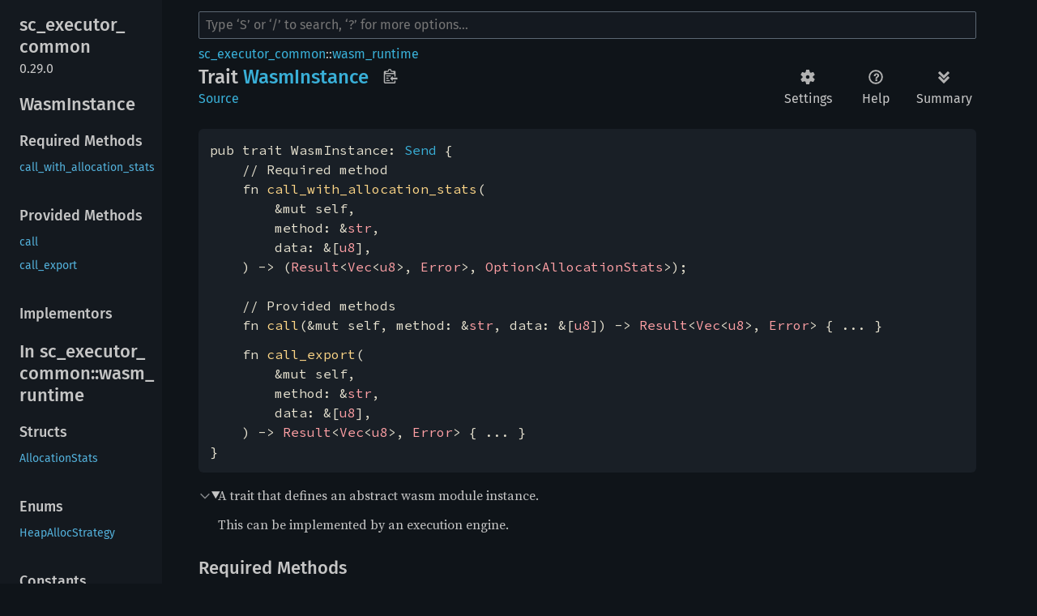

--- FILE ---
content_type: text/html; charset=utf-8
request_url: https://paritytech.github.io/polkadot-sdk/master/sc_executor_common/wasm_runtime/trait.WasmInstance.html
body_size: 3624
content:
<!DOCTYPE html><html lang="en"><head><meta charset="utf-8"><meta name="viewport" content="width=device-width, initial-scale=1.0"><meta name="generator" content="rustdoc"><meta name="description" content="A trait that defines an abstract wasm module instance."><title>WasmInstance in sc_executor_common::wasm_runtime - Rust</title><script>if(window.location.protocol!=="file:")document.head.insertAdjacentHTML("beforeend","SourceSerif4-Regular-6b053e98.ttf.woff2,FiraSans-Italic-81dc35de.woff2,FiraSans-Regular-0fe48ade.woff2,FiraSans-MediumItalic-ccf7e434.woff2,FiraSans-Medium-e1aa3f0a.woff2,SourceCodePro-Regular-8badfe75.ttf.woff2,SourceCodePro-Semibold-aa29a496.ttf.woff2".split(",").map(f=>`<link rel="preload" as="font" type="font/woff2" crossorigin href="../../static.files/${f}">`).join(""))</script><link rel="stylesheet" href="../../static.files/normalize-9960930a.css"><link rel="stylesheet" href="../../static.files/rustdoc-1a91846b.css"><script id="default-settings" 
data-use_system_theme="false"
data-theme="ayu"></script><meta name="rustdoc-vars" data-root-path="../../" data-static-root-path="../../static.files/" data-current-crate="sc_executor_common" data-themes="" data-resource-suffix="" data-rustdoc-version="1.88.0 (6b00bc388 2025-06-23)" data-channel="1.88.0" data-search-js="search-f7877310.js" data-settings-js="settings-5514c975.js" ><script src="../../static.files/storage-4e99c027.js"></script><script defer src="sidebar-items.js"></script><script defer src="../../static.files/main-7ef8a74a.js"></script><noscript><link rel="stylesheet" href="../../static.files/noscript-893ab5e7.css"></noscript><link rel="stylesheet" href="../../theme.css"><link rel="alternate icon" type="image/png" href="../../static.files/favicon-32x32-6580c154.png"><link rel="icon" type="image/svg+xml" href="../../static.files/favicon-044be391.svg"><script>
	function createToC() {
		let sidebar = document.querySelector(".sidebar");
		let headers = document.querySelectorAll("#main-content h2, #main-content h3, #main-content h4");
		console.log(`detected polkadot_sdk_docs: headers: ${headers.length}`);

		let toc = document.createElement("div");
		toc.classList.add("sidebar-table-of-contents");
		toc.appendChild(document.createElement("h2").appendChild(document.createTextNode("Table of Contents")).parentNode);

		let modules = document.querySelectorAll("main .item-table a.mod");

		// the first two headers are always junk
		headers.forEach(header => {
			let link = document.createElement("a");
			link.href = "#" + header.id;
			const headerTextContent = header.textContent.replace("§", "")
			link.textContent = headerTextContent;
			link.className = header.tagName.toLowerCase();

			toc.appendChild(link);

			if (header.id == "modules" && headerTextContent == "Modules") {
				modules.forEach(module => {
					let link = document.createElement("a");
					link.href = module.href;
					link.textContent = module.textContent;
					link.className = "h3";

					toc.appendChild(link);
				});
			}
		});

		// insert toc as the second child in sidebar
		let sidebar_children = sidebar.children;
		if (sidebar_children.length > 1) {
			sidebar.insertBefore(toc, sidebar_children[1]);
		} else {
			sidebar.appendChild(toc);
		}
	}

	function hideSidebarElements() {
		// Create the 'Expand for More' button
		var expandButton = document.createElement('button');
		expandButton.innerText = 'Expand More Items';
		expandButton.classList.add('expand-button');

		// Insert the button at the top of the sidebar or before the '.sidebar-elems'
		var sidebarElems = document.querySelector('.sidebar-elems');
		sidebarElems.parentNode.insertBefore(expandButton, sidebarElems);

		// Initially hide the '.sidebar-elems'
		sidebarElems.style.display = 'none';

		// Add click event listener to the button
		expandButton.addEventListener('click', function () {
			// Toggle the display of the '.sidebar-elems'
			if (sidebarElems.style.display === 'none') {
				sidebarElems.style.display = 'block';
				expandButton.innerText = 'Collapse';
			} else {
				sidebarElems.style.display = 'none';
				expandButton.innerText = 'Expand for More';
			}
		});
	}

	window.addEventListener("DOMContentLoaded", (event) => {
		// if the crate is one that starts with `polkadot_sdk_docs`
		let crate_name = document.querySelector("#main-content > div > h1 > a:nth-child(1)");
		if (!crate_name.textContent.startsWith("polkadot_sdk_docs")) {
			console.log("skipping -- not `polkadot_sdk_docs`");
			return;
		} else {
			// insert class 'sdk-docs' to the body, so it enables the custom css rules.
			document.body.classList.add("sdk-docs");
		}

		createToC();
		hideSidebarElements();

		console.log("updating page based on being `polkadot_sdk_docs` crate");
	});
</script>

<script src="https://cdn.jsdelivr.net/npm/mermaid/dist/mermaid.min.js"></script>

<style>
	body.sdk-docs {
		nav.side-bar {
			width: 300px;
		}

		.sidebar-table-of-contents {
			margin-bottom: 1em;
			padding: 0.5em;
		}

		.sidebar-table-of-contents a {
			display: block;
			margin: 0.2em 0;
		}

		.sidebar-table-of-contents .h2 {
			font-weight: bold;
			margin-left: 0;
		}

		.sidebar-table-of-contents .h3 {
			margin-left: 1em;
		}

		.sidebar-table-of-contents .h4 {
			margin-left: 2em;
		}

		.sidebar h2.location {
			display: none;
		}

		.sidebar-elems {
			display: none;
		}

		/* Center the 'Expand for More' button */
		.expand-button {
			display: inline-block;
			/* Use inline-block for sizing */
			margin: 10px auto;
			/* Auto margins for horizontal centering */
			padding: 5px 10px;
			background-color: #007bff;
			color: white;
			text-align: center;
			cursor: pointer;
			border: none;
			border-radius: 5px;
			width: auto;
			/* Centering the button within its parent container */
			position: relative;
			left: 50%;
			transform: translateX(-50%);
		}
	}
</style>

<script async defer src=https://apisa.parity.io/latest.js></script><noscript><img src=https://apisa.parity.io/latest.js alt= referrerpolicy=no-referrer-when-downgrade /></noscript></head><body class="rustdoc trait"><!--[if lte IE 11]><div class="warning">This old browser is unsupported and will most likely display funky things.</div><![endif]--><nav class="mobile-topbar"><button class="sidebar-menu-toggle" title="show sidebar"></button></nav><nav class="sidebar"><div class="sidebar-crate"><h2><a href="../../sc_executor_common/index.html">sc_<wbr>executor_<wbr>common</a><span class="version">0.29.0</span></h2></div><div class="sidebar-elems"><section id="rustdoc-toc"><h2 class="location"><a href="#">Wasm<wbr>Instance</a></h2><h3><a href="#required-methods">Required Methods</a></h3><ul class="block"><li><a href="#tymethod.call_with_allocation_stats" title="call_with_allocation_stats">call_with_allocation_stats</a></li></ul><h3><a href="#provided-methods">Provided Methods</a></h3><ul class="block"><li><a href="#method.call" title="call">call</a></li><li><a href="#method.call_export" title="call_export">call_export</a></li></ul><h3><a href="#implementors">Implementors</a></h3></section><div id="rustdoc-modnav"><h2><a href="index.html">In sc_<wbr>executor_<wbr>common::<wbr>wasm_<wbr>runtime</a></h2></div></div></nav><div class="sidebar-resizer"></div><main><div class="width-limiter"><rustdoc-search></rustdoc-search><section id="main-content" class="content"><div class="main-heading"><div class="rustdoc-breadcrumbs"><a href="../index.html">sc_executor_common</a>::<wbr><a href="index.html">wasm_runtime</a></div><h1>Trait <span class="trait">WasmInstance</span><button id="copy-path" title="Copy item path to clipboard">Copy item path</button></h1><rustdoc-toolbar></rustdoc-toolbar><span class="sub-heading"><a class="src" href="../../src/sc_executor_common/wasm_runtime.rs.html#43-72">Source</a> </span></div><pre class="rust item-decl"><code>pub trait WasmInstance: <a class="trait" href="https://doc.rust-lang.org/1.88.0/core/marker/trait.Send.html" title="trait core::marker::Send">Send</a> {
    // Required method
    fn <a href="#tymethod.call_with_allocation_stats" class="fn">call_with_allocation_stats</a>(
        &amp;mut self,
        method: &amp;<a class="primitive" href="https://doc.rust-lang.org/1.88.0/std/primitive.str.html">str</a>,
        data: &amp;[<a class="primitive" href="https://doc.rust-lang.org/1.88.0/std/primitive.u8.html">u8</a>],
    ) -&gt; (<a class="enum" href="https://doc.rust-lang.org/1.88.0/core/result/enum.Result.html" title="enum core::result::Result">Result</a>&lt;<a class="struct" href="https://doc.rust-lang.org/1.88.0/alloc/vec/struct.Vec.html" title="struct alloc::vec::Vec">Vec</a>&lt;<a class="primitive" href="https://doc.rust-lang.org/1.88.0/std/primitive.u8.html">u8</a>&gt;, <a class="enum" href="../error/enum.Error.html" title="enum sc_executor_common::error::Error">Error</a>&gt;, <a class="enum" href="https://doc.rust-lang.org/1.88.0/core/option/enum.Option.html" title="enum core::option::Option">Option</a>&lt;<a class="struct" href="struct.AllocationStats.html" title="struct sc_executor_common::wasm_runtime::AllocationStats">AllocationStats</a>&gt;);

    // Provided methods
    fn <a href="#method.call" class="fn">call</a>(&amp;mut self, method: &amp;<a class="primitive" href="https://doc.rust-lang.org/1.88.0/std/primitive.str.html">str</a>, data: &amp;[<a class="primitive" href="https://doc.rust-lang.org/1.88.0/std/primitive.u8.html">u8</a>]) -&gt; <a class="enum" href="https://doc.rust-lang.org/1.88.0/core/result/enum.Result.html" title="enum core::result::Result">Result</a>&lt;<a class="struct" href="https://doc.rust-lang.org/1.88.0/alloc/vec/struct.Vec.html" title="struct alloc::vec::Vec">Vec</a>&lt;<a class="primitive" href="https://doc.rust-lang.org/1.88.0/std/primitive.u8.html">u8</a>&gt;, <a class="enum" href="../error/enum.Error.html" title="enum sc_executor_common::error::Error">Error</a>&gt; { ... }
<span class="item-spacer"></span>    fn <a href="#method.call_export" class="fn">call_export</a>(
        &amp;mut self,
        method: &amp;<a class="primitive" href="https://doc.rust-lang.org/1.88.0/std/primitive.str.html">str</a>,
        data: &amp;[<a class="primitive" href="https://doc.rust-lang.org/1.88.0/std/primitive.u8.html">u8</a>],
    ) -&gt; <a class="enum" href="https://doc.rust-lang.org/1.88.0/core/result/enum.Result.html" title="enum core::result::Result">Result</a>&lt;<a class="struct" href="https://doc.rust-lang.org/1.88.0/alloc/vec/struct.Vec.html" title="struct alloc::vec::Vec">Vec</a>&lt;<a class="primitive" href="https://doc.rust-lang.org/1.88.0/std/primitive.u8.html">u8</a>&gt;, <a class="enum" href="../error/enum.Error.html" title="enum sc_executor_common::error::Error">Error</a>&gt; { ... }
}</code></pre><details class="toggle top-doc" open><summary class="hideme"><span>Expand description</span></summary><div class="docblock"><p>A trait that defines an abstract wasm module instance.</p>
<p>This can be implemented by an execution engine.</p>
</div></details><h2 id="required-methods" class="section-header">Required Methods<a href="#required-methods" class="anchor">§</a></h2><div class="methods"><details class="toggle method-toggle" open><summary><section id="tymethod.call_with_allocation_stats" class="method"><a class="src rightside" href="../../src/sc_executor_common/wasm_runtime.rs.html#58-62">Source</a><h4 class="code-header">fn <a href="#tymethod.call_with_allocation_stats" class="fn">call_with_allocation_stats</a>(
    &amp;mut self,
    method: &amp;<a class="primitive" href="https://doc.rust-lang.org/1.88.0/std/primitive.str.html">str</a>,
    data: &amp;[<a class="primitive" href="https://doc.rust-lang.org/1.88.0/std/primitive.u8.html">u8</a>],
) -&gt; (<a class="enum" href="https://doc.rust-lang.org/1.88.0/core/result/enum.Result.html" title="enum core::result::Result">Result</a>&lt;<a class="struct" href="https://doc.rust-lang.org/1.88.0/alloc/vec/struct.Vec.html" title="struct alloc::vec::Vec">Vec</a>&lt;<a class="primitive" href="https://doc.rust-lang.org/1.88.0/std/primitive.u8.html">u8</a>&gt;, <a class="enum" href="../error/enum.Error.html" title="enum sc_executor_common::error::Error">Error</a>&gt;, <a class="enum" href="https://doc.rust-lang.org/1.88.0/core/option/enum.Option.html" title="enum core::option::Option">Option</a>&lt;<a class="struct" href="struct.AllocationStats.html" title="struct sc_executor_common::wasm_runtime::AllocationStats">AllocationStats</a>&gt;)</h4></section></summary><div class="docblock"><p>Call a method on this WASM instance.</p>
<p>Before execution, instance is reset.</p>
<p>Returns the encoded result on success.</p>
</div></details></div><h2 id="provided-methods" class="section-header">Provided Methods<a href="#provided-methods" class="anchor">§</a></h2><div class="methods"><details class="toggle method-toggle" open><summary><section id="method.call" class="method"><a class="src rightside" href="../../src/sc_executor_common/wasm_runtime.rs.html#49-51">Source</a><h4 class="code-header">fn <a href="#method.call" class="fn">call</a>(&amp;mut self, method: &amp;<a class="primitive" href="https://doc.rust-lang.org/1.88.0/std/primitive.str.html">str</a>, data: &amp;[<a class="primitive" href="https://doc.rust-lang.org/1.88.0/std/primitive.u8.html">u8</a>]) -&gt; <a class="enum" href="https://doc.rust-lang.org/1.88.0/core/result/enum.Result.html" title="enum core::result::Result">Result</a>&lt;<a class="struct" href="https://doc.rust-lang.org/1.88.0/alloc/vec/struct.Vec.html" title="struct alloc::vec::Vec">Vec</a>&lt;<a class="primitive" href="https://doc.rust-lang.org/1.88.0/std/primitive.u8.html">u8</a>&gt;, <a class="enum" href="../error/enum.Error.html" title="enum sc_executor_common::error::Error">Error</a>&gt;</h4></section></summary><div class="docblock"><p>Call a method on this WASM instance.</p>
<p>Before execution, instance is reset.</p>
<p>Returns the encoded result on success.</p>
</div></details><details class="toggle method-toggle" open><summary><section id="method.call_export" class="method"><a class="src rightside" href="../../src/sc_executor_common/wasm_runtime.rs.html#69-71">Source</a><h4 class="code-header">fn <a href="#method.call_export" class="fn">call_export</a>(&amp;mut self, method: &amp;<a class="primitive" href="https://doc.rust-lang.org/1.88.0/std/primitive.str.html">str</a>, data: &amp;[<a class="primitive" href="https://doc.rust-lang.org/1.88.0/std/primitive.u8.html">u8</a>]) -&gt; <a class="enum" href="https://doc.rust-lang.org/1.88.0/core/result/enum.Result.html" title="enum core::result::Result">Result</a>&lt;<a class="struct" href="https://doc.rust-lang.org/1.88.0/alloc/vec/struct.Vec.html" title="struct alloc::vec::Vec">Vec</a>&lt;<a class="primitive" href="https://doc.rust-lang.org/1.88.0/std/primitive.u8.html">u8</a>&gt;, <a class="enum" href="../error/enum.Error.html" title="enum sc_executor_common::error::Error">Error</a>&gt;</h4></section></summary><div class="docblock"><p>Call an exported method on this WASM instance.</p>
<p>Before execution, instance is reset.</p>
<p>Returns the encoded result on success.</p>
</div></details></div><h2 id="implementors" class="section-header">Implementors<a href="#implementors" class="anchor">§</a></h2><div id="implementors-list"></div><script src="../../trait.impl/sc_executor_common/wasm_runtime/trait.WasmInstance.js" async></script></section></div></main><script> mermaid.init({ startOnLoad: true, theme: "dark" }, "pre.language-mermaid > code");</script>


</body></html>

--- FILE ---
content_type: application/javascript; charset=utf-8
request_url: https://paritytech.github.io/polkadot-sdk/master/trait.impl/sc_executor_common/wasm_runtime/trait.WasmInstance.js
body_size: -265
content:
(function() {
    var implementors = Object.fromEntries([["sc_executor_polkavm",[["impl WasmInstance for <a class=\"struct\" href=\"sc_executor_polkavm/struct.Instance.html\" title=\"struct sc_executor_polkavm::Instance\">Instance</a>"]]]]);
    if (window.register_implementors) {
        window.register_implementors(implementors);
    } else {
        window.pending_implementors = implementors;
    }
})()
//{"start":57,"fragment_lengths":[181]}

--- FILE ---
content_type: application/javascript; charset=utf-8
request_url: https://paritytech.github.io/polkadot-sdk/master/sc_executor_common/wasm_runtime/sidebar-items.js
body_size: -182
content:
window.SIDEBAR_ITEMS = {"constant":["DEFAULT_HEAP_ALLOC_PAGES","DEFAULT_HEAP_ALLOC_STRATEGY"],"enum":["HeapAllocStrategy"],"struct":["AllocationStats"],"trait":["WasmInstance","WasmModule"]};